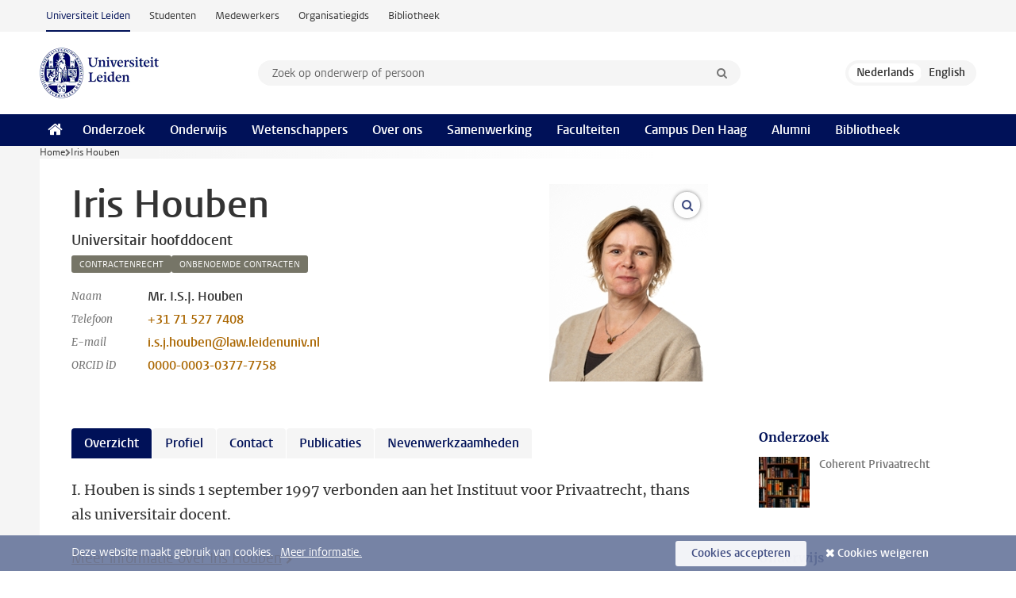

--- FILE ---
content_type: text/html;charset=UTF-8
request_url: https://www.universiteitleiden.nl/medewerkers/iris-houben/publicaties
body_size: 10861
content:
<!DOCTYPE html>
<html lang="nl" data-version="1.217.00" >
<head>


















<!-- standard page html head -->

    <title>Iris Houben - Universiteit Leiden</title>
        <meta name="google-site-verification" content="o8KYuFAiSZi6QWW1wxqKFvT1WQwN-BxruU42si9YjXw"/>
        <meta name="google-site-verification" content="hRUxrqIARMinLW2dRXrPpmtLtymnOTsg0Pl3WjHWQ4w"/>

        <link rel="canonical" href="https://www.universiteitleiden.nl/medewerkers/iris-houben"/>
<!-- icons -->
    <link rel="shortcut icon" href="/design-1.1/assets/icons/favicon.ico"/>
    <link rel="icon" type="image/png" sizes="32x32" href="/design-1.1/assets/icons/icon-32px.png"/>
    <link rel="icon" type="image/png" sizes="96x96" href="/design-1.1/assets/icons/icon-96px.png"/>
    <link rel="icon" type="image/png" sizes="195x195" href="/design-1.1/assets/icons/icon-195px.png"/>

    <link rel="apple-touch-icon" href="/design-1.1/assets/icons/icon-120px.png"/> <!-- iPhone retina -->
    <link rel="apple-touch-icon" sizes="180x180"
          href="/design-1.1/assets/icons/icon-180px.png"/> <!-- iPhone 6 plus -->
    <link rel="apple-touch-icon" sizes="152x152"
          href="/design-1.1/assets/icons/icon-152px.png"/> <!-- iPad retina -->
    <link rel="apple-touch-icon" sizes="167x167"
          href="/design-1.1/assets/icons/icon-167px.png"/> <!-- iPad pro -->

    <meta charset="utf-8"/>
    <meta name="viewport" content="width=device-width, initial-scale=1"/>
    <meta http-equiv="X-UA-Compatible" content="IE=edge"/>

            <meta name="keywords" content="contractenrecht,onbenoemde contracten"/>
            <meta name="description" content="I. Houben is sinds 1 september 1997 verbonden aan het Instituut voor Privaatrecht, thans als universitair docent."/>
<meta name="application-name" content="search"
data-content-type="staffmember"
data-content-category="staffmember"
data-protected="false"
data-language="nl"
data-last-modified-date="2025-12-16"
data-publication-date="2025-12-16"
data-organization="law,institute-for-private-law,civiel-recht"
data-faculties="law"
data-uuid="a957bb89-7b34-4aae-97ad-8dd3d14a2b06"
data-website="external-site,student-site,staffmember-site,library-site,org-site"
data-keywords="contractenrecht,onbenoemde contracten"
data-lastname="Houben"
data-firstname="Iris"
/>    <!-- Bluesky -->
    <meta name="bluesky:card" content="summary_large_image">
    <meta name="bluesky:site" content="unileiden.bsky.social">
        <meta name="bluesky:title" content="Iris Houben">
        <meta name="bluesky:description" content="I. Houben is sinds 1 september 1997 verbonden aan het Instituut voor Privaatrecht, thans als universitair docent.">


        <meta name="bluesky:image" content="https://www.universiteitleiden.nl/binaries/content/gallery/ul2/portraits/law/privaatrecht/iris-houben-2024.jpg">
    <!-- Twitter/X -->
    <meta name="twitter:card" content="summary_large_image">
    <meta name="twitter:site" content="@UniLeiden">
        <meta name="twitter:title" content="Iris Houben">
        <meta name="twitter:description" content="I. Houben is sinds 1 september 1997 verbonden aan het Instituut voor Privaatrecht, thans als universitair docent.">


        <meta name="twitter:image" content="https://www.universiteitleiden.nl/binaries/content/gallery/ul2/portraits/law/privaatrecht/iris-houben-2024.jpg">
    <!-- Open Graph -->
        <meta property="og:title" content="Iris Houben"/>
    <meta property="og:type" content="website"/>
        <meta property="og:description" content="I. Houben is sinds 1 september 1997 verbonden aan het Instituut voor Privaatrecht, thans als universitair docent."/>
        <meta property="og:site_name" content="Universiteit Leiden"/>
        <meta property="og:locale" content="nl_NL"/>

        <meta property="og:image" content="https://www.universiteitleiden.nl/binaries/content/gallery/ul2/portraits/law/privaatrecht/iris-houben-2024.jpg/iris-houben-2024.jpg/d600x315"/>

        <meta property="og:url" content="https://www.universiteitleiden.nl/medewerkers/iris-houben"/>

<!-- Favicon and CSS -->

<link rel='shortcut icon' href="/design-1.1/assets/icons/favicon.ico"/>

    <link rel="stylesheet" href="/design-1.1/css/ul2external/screen.css?v=1.217.00"/>






<script>
var cookiesAccepted = 'false';
var internalTraffic = 'false';
</script>

<script>
window.dataLayer = window.dataLayer || [];
dataLayer.push({
event: 'Custom dimensions',
customDimensionData: {
faculty: 'Law',
facultyInstitute: 'Institute of Private Law | Civil Law',
language: 'nl',
pageType: 'staffmember',
publicationDate: '2025-12-16',
cookiesAccepted: window.cookiesAccepted,
},
user: {
internalTraffic: window.internalTraffic,
}
});
</script>
<!-- Google Tag Manager -->
<script>(function (w, d, s, l, i) {
w[l] = w[l] || [];
w[l].push({
'gtm.start':
new Date().getTime(), event: 'gtm.js'
});
var f = d.getElementsByTagName(s)[0],
j = d.createElement(s), dl = l != 'dataLayer' ? '&l=' + l : '';
j.async = true;
j.src =
'https://www.googletagmanager.com/gtm.js?id=' + i + dl;
f.parentNode.insertBefore(j, f);
})(window, document, 'script', 'dataLayer', 'GTM-P7SF446');
</script>
<!-- End Google Tag Manager -->



<!-- this line enables the loading of asynchronous components (together with the headContributions at the bottom) -->
<!-- Header Scripts -->
</head>
<body class=" left--detail">
<!-- To enable JS-based styles: -->
<script> document.body.className += ' js'; </script>
<div class="skiplinks">
<a href="#content" class="skiplink">Ga naar hoofdinhoud</a>
</div><div class="header-container"><div class="top-nav-section">
<nav class="top-nav wrapper js_mobile-fit-menu-items" data-show-text="toon alle" data-hide-text="verberg" data-items-text="menu onderdelen">
<ul id="sites-menu">
<li>
<a class="active track-event"
href="/"
data-event-category="external-site"
data-event-label="Topmenu external-site"
>Universiteit Leiden</a>
</li>
<li>
<a class=" track-event"
href="https://www.student.universiteitleiden.nl/"
data-event-category="student-site"
data-event-label="Topmenu external-site"
>Studenten</a>
</li>
<li>
<a class=" track-event"
href="https://www.medewerkers.universiteitleiden.nl/"
data-event-category="staffmember-site"
data-event-label="Topmenu external-site"
>Medewerkers</a>
</li>
<li>
<a class=" track-event"
href="https://www.organisatiegids.universiteitleiden.nl/"
data-event-category="org-site"
data-event-label="Topmenu external-site"
>Organisatiegids</a>
</li>
<li>
<a class=" track-event"
href="https://www.bibliotheek.universiteitleiden.nl/"
data-event-category="library-site"
data-event-label="Topmenu external-site"
>Bibliotheek</a>
</li>
</ul>
</nav>
</div>
<header id="header-main" class="wrapper clearfix">
<h1 class="logo">
<a href="/">
<img width="151" height="64" src="/design-1.1/assets/images/zegel.png" alt="Universiteit Leiden"/>
</a>
</h1><!-- Standard page searchbox -->
<form id="search" method="get" action="searchresults-main">
<input type="hidden" name="website" value="external-site"/>
<fieldset>
<legend>Zoek op onderwerp of persoon en selecteer categorie</legend>
<label for="search-field">Zoekterm</label>
<input id="search-field" type="search" name="q" data-suggest="https://www.universiteitleiden.nl/async/searchsuggestions"
data-wait="100" data-threshold="3"
value="" placeholder="Zoek op onderwerp of persoon"/>
<ul class="options">
<li>
<a href="/zoeken" data-hidden='' data-hint="Zoek op onderwerp of persoon">
Alle categorieën </a>
</li>
<li>
<a href="/zoeken" data-hidden='{"content-category":"staffmember"}' data-hint="Zoek op&nbsp;personen">
Personen
</a>
</li>
<li>
<a href="/zoeken" data-hidden='{"content-category":"education"}' data-hint="Zoek op&nbsp;onderwijs">
Onderwijs
</a>
</li>
<li>
<a href="/zoeken" data-hidden='{"content-category":"research"}' data-hint="Zoek op&nbsp;onderzoek">
Onderzoek
</a>
</li>
<li>
<a href="/zoeken" data-hidden='{"content-category":"news"}' data-hint="Zoek op&nbsp;nieuws">
Nieuws
</a>
</li>
<li>
<a href="/zoeken" data-hidden='{"content-category":"event"}' data-hint="Zoek op&nbsp;agenda">
Agenda
</a>
</li>
<li>
<a href="/zoeken" data-hidden='{"content-category":"dossier"}' data-hint="Zoek op&nbsp;dossiers">
Dossiers
</a>
</li>
<li>
<a href="/zoeken" data-hidden='{"content-category":"location"}' data-hint="Zoek op&nbsp;locaties">
Locaties
</a>
</li>
<li>
<a href="/zoeken" data-hidden='{"content-category":"course"}' data-hint="Zoek op&nbsp;cursussen">
Cursussen
</a>
</li>
<li>
<a href="/zoeken" data-hidden='{"content-category":"vacancy"}' data-hint="Zoek op&nbsp;vacatures">
Vacatures
</a>
</li>
<li>
<a href="/zoeken" data-hidden='{"content-category":"general"}' data-hint="Zoek op&nbsp;overig">
Overig
</a>
</li>
<li>
<a href="/zoeken" data-hidden='{"keywords":"true"}' data-hint="Zoek op&nbsp;trefwoorden">
Trefwoorden
</a>
</li>
</ul>
<button class="submit" type="submit">
<span>Zoeken</span>
</button>
</fieldset>
</form><div class="language-btn-group">
<span class="btn active">
<abbr title="Nederlands">nl</abbr>
</span>
<a href="https://www.universiteitleiden.nl/en/staffmembers/iris-houben" class="btn">
<abbr title="English">en</abbr>
</a>
</div>
</header><nav id="main-menu" class="main-nav js_nav--disclosure" data-nav-label="Menu" data-hamburger-destination="header-main">
<ul class="wrapper">
<li><a class="home" href="/"><span>Home</span></a></li>
<li>
<a href="/onderzoek" >Onderzoek</a>
</li>
<li>
<a href="/onderwijs" >Onderwijs</a>
</li>
<li>
<a href="/wetenschappers" >Wetenschappers</a>
</li>
<li>
<a href="/over-ons" >Over ons</a>
</li>
<li>
<a href="/samenwerking" >Samenwerking</a>
</li>
<li>
<a href="/over-ons/bestuur/faculteiten" >Faculteiten</a>
</li>
<li>
<a href="/den-haag" >Campus Den Haag</a>
</li>
<li>
<a href="/alumni" >Alumni</a>
</li>
<li>
<a href="https://www.bibliotheek.universiteitleiden.nl" >Bibliotheek</a>
</li>
</ul>
</nav>
</div>
<div class="main-container">
<div class="main wrapper clearfix">

<!-- main Student and Staff pages -->

<nav class="breadcrumb" aria-label="Breadcrumb" id="js_breadcrumbs" data-show-text="toon alle" data-hide-text="verberg" data-items-text="broodkruimels">
<ol id="breadcrumb-list">
<li>
<a href="/">Home</a>
</li>
<li>Iris Houben</li>
</ol>
</nav>


















<article id="content" class="left--detail__layout profile">
    <div class="article-header">
        <section class="basics">
            <!-- facts -->
            <h1>Iris Houben</h1>
            <p class="context search-off">
                    Universitair hoofddocent
            </p>



<ul class="tags">
        <li>
            <a href="/zoeken?keywords=true&website=external-site&q=contractenrecht">contractenrecht</a>
        </li>
        <li>
            <a href="/zoeken?keywords=true&website=external-site&q=onbenoemde+contracten">onbenoemde contracten</a>
        </li>
</ul>

            <dl class="facts search-off">
                <dt>Naam</dt>
                <dd>Mr. I.S.J.  Houben </dd>

                        <dt>Telefoon</dt>
                        <dd>
                            <a href="tel:+31715277408">+31 71 527 7408</a>
                        </dd>

                        <dt>E-mail</dt>
                        <dd><a href="mailto:i.s.j.houben@law.leidenuniv.nl">i.s.j.houben@law.leidenuniv.nl</a></dd>

                     <dt>ORCID iD</dt>
                     <dd>
                        <a href="https://orcid.org/0000-0003-0377-7758" target="_blank">0000-0003-0377-7758</a>
                     </dd>
            </dl>
        </section>





                    <figure class="photo search-off zoom">
                        <img src="/binaries/content/gallery/ul2/portraits/law/privaatrecht/iris-houben-2024.jpg/iris-houben-2024.jpg/d200x250" data-zoom-src="/binaries/content/gallery/ul2/portraits/law/privaatrecht/iris-houben-2024.jpg" alt="" width="200" height="250" />
                    </figure>
    </div>
    <!-- Overview tab -->
    <div class="article-main-content">
            <section class="tab search-off" data-tab-label="Overzicht">
                    <p>I. Houben is sinds 1 september 1997 verbonden aan het Instituut voor Privaatrecht, thans als universitair docent.</p>
                    <p>
                        <a class="read-more" href="#tab-2">Meer informatie over&nbsp;Iris Houben</a>
                    </p>
            </section>

        <!-- Biography tab -->
            <section class="tab search-off" data-tab-label="Profiel">
<p>Iris Houben (Maastricht 1973) studeerde rechten in Leiden van 1991 tot 1997 en studeerde af in de civielrechtelijke en de bedrijfsrechtelijke richting. Vervolgens werd zij universitair docent en later universitair hoofddocent bij de afdeling burgerlijk recht in Leiden.</p>

<p>Zij verzorgt (PAO)-onderwijs op alle hoofdterreinen van het civiele vermogensrecht: contractenrecht, aansprakelijkheidsrecht en goederenrecht. Zij doceert over ‘franchise contracts’ binnen de Advanced Master International Civil and Commercial Law (ICCL).</p>

<p>In 2005 promoveerde zij op het onderwerp ‘Contractdwang’. Sindsdien heeft zij haar onderzoek op het terrein van het contractenrecht voortgezet, met als centrale thema het borgen van publieke belangen in het contractenrecht en de invloed van publiekrechtelijke regelgeving (vaak van Europese origine) op het contractenrecht.</p>

<p>In 2015 verscheen de Asser/Houben 7-X, een nieuwe toevoeging aan de Asser-serie over onbenoemde overeenkomsten. In de derde druk van dit boek (2025) behandelt Houben, na een algemeen deel, een zevental onbenoemde overeenkomsten, te weten: de leaseovereenkomst, de factoringovereenkomst, de distributieovereenkomst, de onderwijsovereenkomst, de energieleveringsovereenkomst, de aansluit- en transportovereenkomst met de netbeheerder en de overeenkomst tot het leveren van telecommunicatiediensten.</p>            </section>

        <!-- Contact tab -->
        <section class="tab search-off" data-tab-label="Contact">
    <div class="role">
        <div class="col">
            <h2>Universitair hoofddocent</h2>
            <ul>
                    <li>Faculteit Rechtsgeleerdheid</li>
                    <li>Instituut voor Privaatrecht</li>
                    <li>Civiel recht</li>
            </ul>
        </div>
        <div class="col">

                    <h3>Werkadres</h3>
                    <address>
                            <a href="/locaties/kamerlingh-onnes-gebouw">Kamerlingh Onnes Gebouw</a><br/>
                        Steenschuur&nbsp;25<br/>
                        2311 ES&nbsp;Leiden<br/>

                    </address>

                <h3>Contact</h3>
                <ul>
                        <li>
                            <a href="tel:+31715277408">+31 71 527 7408</a>
                        </li>
                        <li>
                            <a href="mailto:i.s.j.houben@law.leidenuniv.nl">i.s.j.houben@law.leidenuniv.nl</a>
                        </li>
                </ul>
        </div>
    </div>
        </section>

        <!-- Publications tab -->
                <section class="tab active search-off" data-tab-label="Publicaties">



<noscript>
    JavaScript is required to view this content.
</noscript>



<ul class="publications search-off"
    data-pubtype="publication"
    data-categories="Wetenschappelijk|Professioneel"
    data-display-by-label="Sorteer op"
    data-year-label="Jaar"
    data-category-label="Categorie"
    data-top-label="Terug naar boven">

        <li data-year="2024" data-category="Wetenschappelijk">
                <a href='http://hdl.handle.net/1887/4196749'>Houben I.S.J. &amp; Voskamp S. (2024),  Opzegbedingen na het Kinderopvang-arrest, <i>Tijdschrift Overeenkomst in de Rechtspraktijk</i> 2024(6): 4-11 (ORP 2024/159).</a>
                <span class="meta">'Non-refereed' artikel in tijdschrift</span>
        </li>
        <li data-year="2023" data-category="Wetenschappelijk">
                <a href='http://hdl.handle.net/1887/3728375'>Houben I.S.J. &amp; Busch D. (2023),  Contractdwang en contractvrijheid: preadviezen Vereniging voor Burgerlijk Recht 2023. Preadviezen / Vereniging voor Burgerlijk Recht. Zutphen: Uitgeverij Paris.</a>
                <span class="meta">Boek</span>
        </li>
        <li data-year="2023" data-category="Professioneel">
                Houben I.S.J. (2023),  De franchiseovereenkomst. In: Houben I.S.J. &amp; Schaick A.C. van (red.), Bijzondere overeenkomsten: bewaarneming, borgtocht, vaststellingsovereenkomst, franchise, bruikleen, altijddurende rente en spel en weddenschap. Asser-serie nr. 7-VIII. Deventer: Wolters Kluwer. 205-286.
                <span class="meta">Boekdeel</span>
        </li>
        <li data-year="2022" data-category="Wetenschappelijk">
                Baas L., Weide J.A. van der &amp; Houben I.S.J. (2022),  Toestemming ex artikel 1:88 lid 1 sub c BW voor internationale borgtochten. In: Castermans A.G., IJsebrands M., Krans H.B. &amp; Rijen M. van (red.), Parels aan de kroon. Het bouw- en aanbestedingsrecht en het familievermogensrecht op de bogen van het 30-jarige BW. Deventer: Wolters Kluwer. 11-19.
                <span class="meta">Boekdeel</span>
        </li>
        <li data-year="2022" data-category="Wetenschappelijk">
                <a href='http://hdl.handle.net/1887/3513668'>Baas L., Houben I.S.J. &amp; Weide J.A. van der (2022),  Borgtochten in een internationale context: het toestemmingsvereiste van art. 1:88 lid 1 sub c BW, <i>Maandblad voor Vermogensrecht</i> 2022(6): 199-211.</a>
                <span class="meta">'Non-refereed' artikel in tijdschrift</span>
        </li>
        <li data-year="2022" data-category="Wetenschappelijk">
                <a href='http://hdl.handle.net/1887/3512877'>Houben I.S.J. &amp; Visser D.J.G. (2022),  De be&euml;indiging van muziekexploitatieovereenkomsten, <i>Auteursrecht</i> 2022(3): 135-149.</a>
                <span class="meta">'Non-refereed' artikel in tijdschrift</span>
        </li>
        <li data-year="2021" data-category="Professioneel">
                Houben I.S.J. &amp; Rampersad Y.A. (2021),  Commentaar op afd. 1 Boek 7 BW, Goederenkrediet betreffende roerende zaken, niet-registergoederen. Art. 7: 84 t/m 7:100 BW. In: Bartels S.E. &amp; Breedveld-de Voogd C.G. (red.) <i>Groene Serie Bijzondere overeenkomsten.</i> Groene Serie Deventer: Wolters Kluwer.
                <span class="meta">Boekdeel</span>
        </li>
        <li data-year="2020" data-category="Wetenschappelijk">
                <a href='http://hdl.handle.net/1887/3133365'>Houben I.S.J. (2020),  Contractvrijheid voor de bank? Opzegging van een betaalrekening, <i>Maandblad voor Vermogensrecht</i> 2020(7/8): 287-293.</a>
                <span class="meta">'Non-refereed' artikel in tijdschrift</span>
        </li>
        <li data-year="2020" data-category="Wetenschappelijk">
                <a href='http://hdl.handle.net/1887/139097'>Houben I.S.J. (2020),  Wijziging van duurovereenkomsten: pacta sunt servanda of favor contractus?. In: Breedveld-de Voogd C.G., Castermans A.G., Krans H.B. &amp; Wissink A. (red.), Sluitertijd &ndash; Reflecties op het werk van Jaap Hijma. Deventer: Wolters Kluwer. 243-254.</a>
                <span class="meta">Boekdeel</span>
        </li>
        <li data-year="2019" data-category="Wetenschappelijk">
                <a href='http://hdl.handle.net/1887/80575'>Houben I.S.J. &amp; Nijland J. (2019),  Het vereiste van de zwaarwegende grond bij opzegging van duurovereenkomsten: niet dood en begraven, <i>Maandblad voor Vermogensrecht</i> 2019(9): 327-332.</a>
                <span class="meta">'Non-refereed' artikel in tijdschrift</span>
        </li>
        <li data-year="2019" data-category="Wetenschappelijk">
                Houben I.S.J. (2019),  Bijzondere overeenkomsten. Deel X: Onbenoemde overeenkomsten [Tweede druk]. Asser-serie nr. 7. Deventer: Wolters Kluwer.
                <span class="meta">Boek</span>
        </li>
        <li data-year="2018" data-category="Professioneel">
                Houben I.S.J. &amp; Rampersad Y.A. (2018),  GS Bijzondere overeenkomsten, commentaar op afd. 1 Boek 7 BW, Goederenkrediet betreffende roerende zaken, niet-registergoederen. Art. 7: 84 t/m 7:100 BW. In: Bartels S.E. &amp; Breedveld-de Voogd C.G. (red.), Groene Serie Bijzondere overeenkomsten. Groene Serie. Deventer: Wolters Kluwer.
                <span class="meta">Boekdeel</span>
        </li>
        <li data-year="2017" data-category="Wetenschappelijk">
                <a href='http://hdl.handle.net/1887/54853'>Houben I.S.J. (2017),  Autonomie in het contractenrecht: de bescherming van de ondernemer, <i>Ars Aequi</i> 66(7/8): 600-609 (AA20170600).</a>
                <span class="meta">'Non-refereed' artikel in tijdschrift</span>
        </li>
        <li data-year="2016" data-category="Professioneel">
                <a href='http://hdl.handle.net/1887/3199244'>Nijland J. &amp; Houben I.S.J. (2016),  Duurovereenkomst door samenhang met stichtingsstatuten niet-opzegbaar, <i>Juridische Berichten voor het Notariaat</i> 2016(11): 11-13 (JBN 2016/51).</a>
                <span class="meta">'Non-refereed' artikel in tijdschrift</span>
        </li>
        <li data-year="2016" data-category="Wetenschappelijk">
                <a href='http://doi.org/10.4324/9781315618081'>Houben I.S.J. &amp; Oever H.A. ten (2016),  EU Public Service Obligations and their Potential for Human Rights Protection. In: Hesselman M., Hallo de Wolf A. &amp; Toebes B. (red.), Socio-Economic Human Rights in Essential Public Services Provision. Human Rights and International Law. London/New York: Routledge. 123-138.</a>
                <span class="meta">Boekdeel</span>
        </li>
        <li data-year="2016" data-category="Wetenschappelijk">
                <a href='http://hdl.handle.net/1887/46807'>Houben I.S.J. (2016),  Kwalificatie van effectenleaseovereenkomsten. In: Boom W.H. van, Breedveld-De Voogd C., Castermans A.G., Deugd-Dijkman M. de &amp; Hijma J. (red.), Een kwart eeuw. Privaatrechtelijke opstellen, aangeboden aan prof. mr. H.J. Snijders. Deventer: Wolters Kluwer. 211-221.</a>
                <span class="meta">Boekdeel</span>
        </li>
        <li data-year="2016" data-category="Professioneel">
                <a href='http://hdl.handle.net/1887/3198005'>Houben I.S.J. &amp; Nijland J. (2016),  De niet-opzegbare duurovereenkomst: Duurovereenkomst door samenhang met stichtingsstatuten Stichting Gooisch Natuurreservaat niet-opzegbaar, <i>Contracteren. Tijdschrift voor de contractspraktijk</i> 2016(3): 70-77.</a>
                <span class="meta">'Non-refereed' artikel in tijdschrift</span>
        </li>
        <li data-year="2015" data-category="Wetenschappelijk">
                Houben I.S.J. (2015),  Mr. C. Assers Handleiding tot de beoefening van het Nederlands Burgerlijk Recht. 7. Bijzondere overeenkomsten. Deel X. Onbenoemde overeenkomsten. Asser-serie nr. 7-X. Deventer: Kluwer.
                <span class="meta">Boek</span>
        </li>
        <li data-year="2014" data-category="Wetenschappelijk">
                <a href='http://hdl.handle.net/1887/29614'>Houben I.S.J., Sterk J. &amp; Devilee J.A.J. (2014),  Codificatie of zelfregulering in de franchisesector?, <i>Maandblad voor Vermogensrecht</i> 2014(9): 240-250.</a>
                <span class="meta">'Non-refereed' artikel in tijdschrift</span>
        </li>
        <li data-year="2014" data-category="???category..publicatie???">
                <a href='http://leidenlawblog.nl/articles/franchising-in-the-netherlands-is-dedicated-legislation-on-franchise-contra'>Houben I.S.J. (2 maart 2014),  Franchising in the Netherlands: Is dedicated legislation on franchise contracts necessary?. <i>Leiden Law Blog</i>. [blog].</a>
                <span class="meta">Web publicatie</span>
        </li>
        <li data-year="2014" data-category="Wetenschappelijk">
                <a href='http://opmaatvoorhetnotariaat.sdu.nl/nbonline/show.do?type=gen&amp;key=IMPRWPNR-20140370103'>Houben I.S.J. &amp; Rampersad Y.A. (2014),  Financial lease en de nieuwe regeling van de overeenkomst van goederenkrediet, <i>WPNR: Weekblad voor privaatrecht, notariaat en registratie</i> 2014(7010): 238-244.</a>
                <span class="meta">'Non-refereed' artikel in tijdschrift</span>
        </li>
        <li data-year="2013" data-category="???category..publicatie???">
                <a href='http://opmaatvoorhetnotariaat.sdu.nl/nbonline/d/gen/IMPRWPNR-20131269983'>Houben I.S.J. (red.) (2013), . WPNR: Weekblad voor privaatrecht, notariaat en registratie.</a>
                <span class="meta">Boekredactie</span>
        </li>
        <li data-year="2013" data-category="Wetenschappelijk">
                <a href='http://opmaatvoorhetnotariaat.sdu.nl/nbonline/d/gen/IMPRWPNR-20131269983'>Houben I.S.J. (2013),  Toepassing van het contractenrecht in gereguleerde sectoren, alias 'regulatory contract law', <i>WPNR: Weekblad voor privaatrecht, notariaat en registratie</i> 2013(6998): 1085-1091.</a>
                <span class="meta">'Non-refereed' artikel in tijdschrift</span>
        </li>
        <li data-year="2013" data-category="Wetenschappelijk">
                Houben I.S.J. (2013),  De invloed van voorbehouden bij aansprakelijkheid voor afgebroken onderhandelingen, <i>Tijdschrift voor Privaatrecht</i> 2013(2): 1209-1219.
                <span class="meta">'Non-refereed' artikel in tijdschrift</span>
        </li>
        <li data-year="2011" data-category="???category..publicatie???">
                Houben I.S.J. (2011),  Bestuursrechtelijke handhaving van materieel burgerlijk recht. [overig].
                <span class="meta">Overig</span>
        </li>
        <li data-year="2011" data-category="Wetenschappelijk">
                Houben I.S.J. (2011),  Opzegging van overeenkomsten in de telecom- en energiesector. Een illustratie van regulatory contract law, <i>WPNR: Weekblad voor privaatrecht, notariaat en registratie</i> (6904): 885-892.
                <span class="meta">'Non-refereed' artikel in tijdschrift</span>
        </li>
        <li data-year="2011" data-category="Wetenschappelijk">
                <a href='http://hdl.handle.net/1887/17654'>Cartwright J., Castermans A.G., Hollander P.W. den, Houben I.S.J., Klein Hofmeijer A.H., Memelink P. &amp; Tavernier P.C.J. de (2011),  Grensoverschrijdend contracteren? Dat lossen we samen wel op, <i>NJB-kronieken</i> (19): 1246-1250.</a>
                <span class="meta">'Non-refereed' artikel in tijdschrift</span>
        </li>
        <li data-year="2009" data-category="Professioneel">
                Castermans A.G., Houben I.S.J., Jansen K.J.O., Memelink P. &amp; Nieuwenhuis J.H. (2009),  Het zwijgen van de Hoge Raad. Meijers-reeks nr. 167. Deventer: Kluwer.
                <span class="meta">Boek</span>
        </li>
        <li data-year="2009" data-category="Wetenschappelijk">
                Houben I.S.J. (2009),  Recht op een bankrekening?, <i>Vermogensrechtelijke Analyses</i> (1): 3-22.
                <span class="meta">'Non-refereed' artikel in tijdschrift</span>
        </li>
        <li data-year="2009" data-category="Wetenschappelijk">
                Houben I.S.J. (2009),  De civielrechtelijke kwalificatie van een financial leaseovereenkomst met koopoptie, <i>Maandblad voor Vermogensrecht</i> 5: 109-117.
                <span class="meta">'Non-refereed' artikel in tijdschrift</span>
        </li>
        <li data-year="2009" data-category="Wetenschappelijk">
                <a href='http://hdl.handle.net/1887/14295'>Houben I.S.J. (2009),  Het dubbele gelaat van de contractvrijheid. In: Castermans A.G., Hijma Jac., Jansen K.J.O., Memelink P., Snijders H.J. &amp; Stolker C.J.J.M. (red.), Ex libris Hans Nieuwenhuis. Deventer: Kluwer. 323-336.</a>
                <span class="meta">Boekdeel</span>
        </li>
        <li data-year="2008" data-category="???category..publicatie???">
                <a href='http://hdl.handle.net/1887/36704'>Castermans A.G., Houben I.S.J., Jansen K.J.O., Memelink P., Nieuwenhuis J.H. &amp; Reurich L. (red.) (2008),  De maatman in het burgerlijk recht. BW Krant Jaarboek nr. 24. Deventer: Kluwer.</a>
                <span class="meta">Boekredactie</span>
        </li>
        <li data-year="2008" data-category="Professioneel">
                Houben I.S.J. (2008),  De medewerkersovereenkomst:de overeenkomst tussen ziektekostenverzekeraar en (para)-medisch beroepsbeoefenaar. Over de verzekeraar en de apothekers, <i>Maandblad voor Vermogensrecht</i> 3: 59-63.
                <span class="meta">'Non-refereed' artikel in tijdschrift</span>
        </li>
        <li data-year="2008" data-category="Professioneel">
                Houben I.S.J. (2008),  Totstandkoming: precontractuele fase, <i>Tijdschrift voor Privaatrecht</i> 45(2): 724-731.
                <span class="meta">'Non-refereed' artikel in tijdschrift</span>
        </li>
        <li data-year="2008" data-category="Wetenschappelijk">
                Houben I.S.J. (2008),  Public Service Obligations: Moral Counterbalance of Technical Liberalization Legislation?, <i>European Review of Private Law</i> 1: 7-27.
                <span class="meta">'Non-refereed' artikel in tijdschrift</span>
        </li>
        <li data-year="2007" data-category="Wetenschappelijk">
                <a href='http://hdl.handle.net/1887/36801'>Houben I.S.J., Jansen K.J.O., Memelink P., Nieuwenhuis J.H. &amp; Reurich L. (2007),  Samenloop. In: , BWKJ. BW Krant Jaarboek nr. 23. Deventer: Kluwer.</a>
                <span class="meta">Boekdeel</span>
        </li>
        <li data-year="2007" data-category="Wetenschappelijk">
                <a href='http://hdl.handle.net/1887/36782'>Houben I.S.J., Jansen K.J.O., Memelink P., Nieuwenhuis J.H. &amp; Reurich L. (2007),  Europees contractenrecht. Techniek en moraal. In: , BWKJ. BW Krant Jaarboek nr. 22. Deventer: Kluwer.</a>
                <span class="meta">Boekdeel</span>
        </li>
        <li data-year="2007" data-category="Wetenschappelijk">
                Houben I.S.J. (2007),  Exclusiviteit. In: Houben I.S.J., Jansen K.J.O., Memelink P., Nieuwenhuis J.H. &amp; Reurich L. (red.), Samenloop. Deventer: Kluwer. 25-42.
                <span class="meta">Boekdeel</span>
        </li>
        <li data-year="2007" data-category="Wetenschappelijk">
                Houben I.S.J. (2007),  Universele dienstverplichtingen: moreel tegenwicht van technische liberaliseringswetgeving?. In: Houben I.S.J., Jansen K.J.O., Memelink P., Nieuwenhuis J.H. &amp; Reurich L. (red.), Europees contractenrecht. Techniek en moraal. Deventer: Kluwer. 1-22.
                <span class="meta">Boekdeel</span>
        </li>
        <li data-year="2007" data-category="Professioneel">
                Houben I.S.J., annotatie bij: HR 24 november 2006. <i>MvV</i>: 35-37.
                <span class="meta">Annotatie</span>
        </li>
        <li data-year="2007" data-category="Wetenschappelijk">
                Houben I.S.J. (2007),  Samenloop, <i>Maandblad voor Vermogensrecht</i> : 202-208.
                <span class="meta">'Non-refereed' artikel in tijdschrift</span>
        </li>
        <li data-year="2006" data-category="Wetenschappelijk">
                Houben I.S.J. (2006),  Verplichte OV-kaart voor zwartrijders: sterk staaltje contractdwang?, <i>Contracteren</i> : 54-57.
                <span class="meta">'Non-refereed' artikel in tijdschrift</span>
        </li>
        <li data-year="2006" data-category="Professioneel">
                Houben I.S.J., annotatie bij: HR 23 december 2005. <i>MvV</i>: 86-89.
                <span class="meta">Annotatie</span>
        </li>
        <li data-year="2006" data-category="Wetenschappelijk">
                Houben I.S.J. (2006),  Het onderhands dwangakkoord, <i>Tijdschrift voor Insolventierecht</i> : 96-102.
                <span class="meta">'Refereed' artikel in tijdschrift</span>
        </li>
        <li data-year="2005" data-category="Wetenschappelijk">
                <a href='http://hdl.handle.net/1887/15353'>Houben I.S.J. (2005),  Contractdwang. Deventer: Kluwer.</a>
                <span class="meta">Boek</span>
        </li>
        <li data-year="2005" data-category="Wetenschappelijk">
                <a href='http://hdl.handle.net/1887/36844'>Hoogervorst E.M., Houben I.S.J., Memelink P., Nieuwenhuis J.H., Reurich L. &amp; Verburg G.J.M. (2005),  Rechtseenheid en vermogensrecht. In: , BWKJ. BW Krant Jaarboek nr. 21. Deventer: Kluwer.</a>
                <span class="meta">Boekdeel</span>
        </li>
        <li data-year="2005" data-category="???category..publicatie???">
                Houben I.S.J. (19 mei 2005), <i> Contractdwang</i> (Dissertatie, Leiden University). Deventer: Kluwer. Promotor(en): Hijma Jac.
                <span class="meta">Dissertatie</span>
        </li>
        <li data-year="2004" data-category="Wetenschappelijk">
                <a href='http://hdl.handle.net/1887/36824'>Hoogervorst E.M., Houben I.S.J., Memelink P., Reurich L. &amp; Verburg G.J.M. (2004),  Termijnen. In: , BWKJ. BW Krant Jaarboek nr. 20. Deventer: Kluwer.</a>
                <span class="meta">Boekdeel</span>
        </li>
        <li data-year="2004" data-category="Professioneel">
                Houben I.S.J. (2004),  Sectorspecifieke wetgeving en algemene voorwaarden, <i>Nieuwsbrief BW</i> : 106-109.
                <span class="meta">'Non-refereed' artikel in tijdschrift</span>
        </li>
        <li data-year="2003" data-category="Wetenschappelijk">
                <a href='http://hdl.handle.net/1887/36799'>Hoogervorst E.M., Houben I.S.J., Memelink P., Reurich L. &amp; Verburg G.J.M. (2003),  Doel en effect van civielrechtelijke sancties. In: , BWKJ. BW Krant Jaarboek nr. 19. Deventer: Kluwer.</a>
                <span class="meta">Boekdeel</span>
        </li>
        <li data-year="2003" data-category="Professioneel">
                Houben I.S.J. (2003),  Overzicht van rechtspraak. Rechtshandeling en overeenkomst. Totstandkoming: precontractuele fase, <i>TPR</i> : 207-219.
                <span class="meta">'Non-refereed' artikel in tijdschrift</span>
        </li>
        <li data-year="2002" data-category="Wetenschappelijk">
                <a href='http://hdl.handle.net/1887/36888'>Brand I., Hoogervorst E.M., Houben I.S.J., Memelink P., Reurich L. &amp; Verburgh G.J.M. (2002),  Gemeenschap. In: , BWKJ. BW Krant Jaarboek nr. 18. Deventer: Kluwer.</a>
                <span class="meta">Boekdeel</span>
        </li>
        <li data-year="2001" data-category="Wetenschappelijk">
                <a href='http://hdl.handle.net/1887/36620'>Brand I., Hoogervorst E.M., Houben I.S.J., Reurich L. &amp; Wissink M.H. (2001),  Recht(er) en belang. In: , BWKJ. BW Krant Jaarboek nr. 17. Deventer: Kluwer.</a>
                <span class="meta">Boekdeel</span>
        </li>
        <li data-year="2000" data-category="Wetenschappelijk">
                <a href='http://hdl.handle.net/1887/36948'>Wissink M.H., Franke M.E., Hoogervorst E.M., Houben I.S.J., Reurich L. &amp; Brand I. (2000),  Tijd en onzekerheid. In: , BWKJ. BW Krant Jaarboek nr. 16. Deventer: Gouda Quint.</a>
                <span class="meta">Boekdeel</span>
        </li>
        <li data-year="2000" data-category="Wetenschappelijk">
                Houben I.S.J. (2000),  Contractdwang en verzekering. Hartlief T. &amp; Mendel M.M.  (red.), <i>Verzekering en maatschappij</i><i>. Meijersreeks</i>. Deventer: Kluwer. 287-298.
                <span class="meta">'Non-refereed' congrespublicatie</span>
        </li>
        <li data-year="2000" data-category="Professioneel">
                Houben I.S.J., annotatie bij: Hoge Raad 17 december 1999. <i>Bb</i> 4: 35-37.
                <span class="meta">Annotatie</span>
        </li>
        <li data-year="2000" data-category="Professioneel">
                Houben I.S.J., annotatie bij: Hoge Raad 10 december 1999. <i>Bb</i>: 13-15.
                <span class="meta">Annotatie</span>
        </li>
        <li data-year="2000" data-category="Professioneel">
                Houben I.S.J., annotatie bij: Hoge Raad 3 december 1999. <i>Bb</i> 1: 1-3.
                <span class="meta">Annotatie</span>
        </li>
        <li data-year="1999" data-category="Wetenschappelijk">
                <a href='http://hdl.handle.net/1887/36830'>Boom W.H. van, Franke M.E., Houben I.S.J., Reurich L. &amp; Wissink M.H. (1999),  Civiele constructies. In: , BWKJ. BW Krant Jaarboek nr. 15. Deventer: Gouda Quint.</a>
                <span class="meta">Boekdeel</span>
        </li>
        <li data-year="1999" data-category="Wetenschappelijk">
                Houben I.S.J. (1999),  Contractdwang. Hartlief T. &amp; Stolker C.J.J.M.  (red.), <i>Contractvrijheid</i><i>. </i>. Deventer: Kluwer. 347-360.
                <span class="meta">'Non-refereed' congrespublicatie</span>
        </li>
        <li data-year="1999" data-category="Professioneel">
                Houben I.S.J., annotatie bij: Hoge Raad 9 april 1999. <i>NbBW</i>: 70-73.
                <span class="meta">Annotatie</span>
        </li>
        <li data-year="1999" data-category="Professioneel">
                Houben I.S.J., annotatie bij: Hoge Raad 9 april 1999. <i>Bb</i> 11: 111-114.
                <span class="meta">Annotatie</span>
        </li>
        <li data-year="1999" data-category="Professioneel">
                Houben I.S.J., annotatie bij: Hoge Raad 26 maart 1999. <i>Bb</i> 9: 95-98.
                <span class="meta">Annotatie</span>
        </li>
</ul>
                </section>

        <!-- Activities tab -->

        <!-- Additional functions tab -->
        <section class="tab search-off" data-tab-label="Nevenwerkzaamheden">
            <div class="box-row full">
                <div class="box">
                    <div class="box-content">
                            <ul>
                                    <li>
                                        <span class="meta">Gerechtshof Arnhem-Leeuwarden</span>
                                        <strong>Raadsheer-plaatsvervanger</strong>
                                    </li>
                                    <li>
                                        <span class="meta">Wolters Kluwer</span>
                                        <strong>auteur</strong>
                                    </li>
                            </ul>
                    </div>
                </div>
            </div>
        </section>

        <!-- Share links -->
        <section class="share search-off">

<!-- Social Media icons 1.1 -->

<a class="facebook" href="http://www.facebook.com/sharer/sharer.php?u=https%3A%2F%2Fwww.universiteitleiden.nl%2Fmedewerkers%2Firis-houben%2Fpublicaties"><span class="visually-hidden">Delen op Facebook</span></a>
<a class="bluesky" href="https://bsky.app/intent/compose?text=Iris+Houben+https%3A%2F%2Fwww.universiteitleiden.nl%2Fmedewerkers%2Firis-houben%2Fpublicaties"><span class="visually-hidden">Delen via Bluesky</span></a>
<a class="linkedin" href="http://www.linkedin.com/shareArticle?mini=true&title=Iris+Houben&url=https%3A%2F%2Fwww.universiteitleiden.nl%2Fmedewerkers%2Firis-houben%2Fpublicaties"><span class="visually-hidden">Delen op LinkedIn</span></a>
<a class="whatsapp" href="whatsapp://send?text=Iris+Houben+https%3A%2F%2Fwww.universiteitleiden.nl%2Fmedewerkers%2Firis-houben%2Fpublicaties"><span class="visually-hidden">Delen via WhatsApp</span></a>
<a class="mastodon" href="https://mastodon.social/share?text=Iris+Houben&url=https%3A%2F%2Fwww.universiteitleiden.nl%2Fmedewerkers%2Firis-houben%2Fpublicaties"><span class="visually-hidden">Delen via Mastodon</span></a>
        </section>
    </div>













<aside>
        <div class="box paginated" data-per-page="10" data-prev="" data-next="">
            <div class="box-header">
                <h2>Onderzoek</h2>
            </div>
            <div class="box-content">
                <ul>
                        <li>
                            <a href="/onderzoek/onderzoeksprojecten/rechtsgeleerdheid/coherent-privaatrecht">



            <img src="/binaries/content/gallery/ul2/main-images/law/onderzoeksprojecte/cp---foto-1_org.jpg/cp---foto-1_org.jpg/d64x64" alt="" width="64" height="64" />
                                <div>
                                    <p>Coherent Privaatrecht</p>
                                </div>
                            </a>
                        </li>
                </ul>
            </div>
        </div>

        <div class="box paginated" data-per-page="10" data-prev="" data-next="">
            <div class="box-header">
                <h2>Onderwijs</h2>
            </div>
            <div class="box-content">
                <ul class="bulleted">
                        <li>
                                <a href="/onderwijs/opleidingen/bachelor/rechtsgeleerdheid">Rechtsgeleerdheid (LL.B.)</a>
                        </li>
                        <li>
                                <a href="/onderwijs/opleidingen/master/rechtsgeleerdheid">Rechtsgeleerdheid (LL.M.)</a>
                        </li>
                </ul>
            </div>
        </div>


        <div class="box paginated" data-per-page="10" data-prev="" data-next="">
            <div class="box-header">
                <h2>Organisatie</h2>
            </div>
            <div class="box-content">
                <ul class="bulleted">
                        <li>
                                <a href="/rechtsgeleerdheid">Rechtsgeleerdheid</a>
                        </li>
                        <li>
                                <a href="/rechtsgeleerdheid/instituut-voor-privaatrecht">Instituut voor Privaatrecht</a>
                        </li>
                        <li>
                                <a href="/rechtsgeleerdheid/instituut-voor-privaatrecht/civiel-recht">Civiel recht</a>
                        </li>
                </ul>
            </div>
        </div>

</aside>
</article>


</div>
</div><div class="footer-container">
<footer class="wrapper clearfix">
<section>
<h2>Studiekeuze</h2>
<ul>
<li>
<a href="/onderwijs/bachelors">Bacheloropleidingen</a>
</li>
<li>
<a href="/onderwijs/masters">Masteropleidingen</a>
</li>
<li>
<a href="/wetenschappers/promoveren">PhD-programma's</a>
</li>
<li>
<a href="/onderwijs/onderwijs-voor-professionals">Onderwijs voor professionals</a>
</li>
<li>
<a href="/en/education/other-modes-of-study/summer-schools">Summer Schools</a>
</li>
<li>
<a href="/onderwijs/bachelors/voorlichtingsactiviteiten/open-dagen">Open dagen</a>
</li>
<li>
<a href="/onderwijs/masters/voorlichtingsactiviteiten/master-open-dagen">Master Open Dag</a>
</li>
</ul>
</section>
<section>
<h2>Organisatie</h2>
<ul>
<li>
<a href="/en/archaeology">Archeologie</a>
</li>
<li>
<a href="/geesteswetenschappen">Geesteswetenschappen</a>
</li>
<li>
<a href="/geneeskunde-lumc">Geneeskunde/LUMC</a>
</li>
<li>
<a href="/governance-and-global-affairs">Governance and Global Affairs</a>
</li>
<li>
<a href="/rechtsgeleerdheid">Rechtsgeleerdheid</a>
</li>
<li>
<a href="/sociale-wetenschappen">Sociale Wetenschappen</a>
</li>
<li>
<a href="/wiskunde-en-natuurwetenschappen">Wiskunde en Natuurwetenschappen</a>
</li>
<li>
<a href="/afrika-studiecentrum-leiden">Afrika-Studiecentrum Leiden</a>
</li>
<li>
<a href="/honours-academy">Honours Academy</a>
</li>
<li>
<a href="/iclon">ICLON</a>
</li>
<li>
<a href="https://www.organisatiegids.universiteitleiden.nl/faculteiten-en-instituten/international-institute-for-asian-studies">International Institute for Asian Studies</a>
</li>
</ul>
</section>
<section>
<h2>Over ons</h2>
<ul>
<li>
<a href="/werken-bij">Werken bij de Universiteit Leiden</a>
</li>
<li>
<a href="https://www.luf.nl/">Steun de Universiteit Leiden</a>
</li>
<li>
<a href="/alumni">Alumni</a>
</li>
<li>
<a href="/over-ons/impact">Impact</a>
</li>
<li>
<a href="https://www.leiden-delft-erasmus.nl/">Leiden-Delft-Erasmus Universities</a>
</li>
<li>
<a href="https://www.universiteitleiden.nl/locaties">Locaties</a>
</li>
<li>
<a href="https://www.organisatiegids.universiteitleiden.nl/reglementen/algemeen/universitaire-website-disclaimer">Disclaimer</a>
</li>
<li>
<a href="https://www.organisatiegids.universiteitleiden.nl/cookies">Cookies</a>
</li>
<li>
<a href="https://www.organisatiegids.universiteitleiden.nl/reglementen/algemeen/privacyverklaringen">Privacy</a>
</li>
<li>
<a href="/over-ons/contact">Contact</a>
</li>
</ul>
</section>
<section>
<h2>Volg ons</h2>
<ul>
<li>
<a href="https://web.universiteitleiden.nl/nieuwsbrief">Lees onze wekelijkse nieuwsbrief</a>
</li>
</ul>
<div class="share">
<a href="https://bsky.app/profile/unileiden.bsky.social" class="bluesky"><span class="visually-hidden">Volg ons op bluesky</span></a>
<a href="https://nl-nl.facebook.com/UniversiteitLeiden" class="facebook"><span class="visually-hidden">Volg ons op facebook</span></a>
<a href="https://www.youtube.com/user/UniversiteitLeiden" class="youtube"><span class="visually-hidden">Volg ons op youtube</span></a>
<a href="https://www.linkedin.com/company/leiden-university" class="linkedin"><span class="visually-hidden">Volg ons op linkedin</span></a>
<a href="https://instagram.com/universiteitleiden" class="instagram"><span class="visually-hidden">Volg ons op instagram</span></a>
<a href="https://mastodon.nl/@universiteitleiden" class="mastodon"><span class="visually-hidden">Volg ons op mastodon</span></a>
</div>
</section>
</footer>
</div><div class="cookies">
<div class="wrapper">
Deze website maakt gebruik van cookies.&nbsp;
<a href="https://www.organisatiegids.universiteitleiden.nl/cookies">
Meer informatie. </a>
<form action="/medewerkers/iris-houben/publicaties?_hn:type=action&amp;_hn:ref=r91_r9" method="post">
<button type="submit" class="accept" name="cookie" value="accept">Cookies accepteren</button>
<button type="submit" class="reject" name="cookie" value="reject">Cookies weigeren</button>
</form>
</div>
</div><!-- bottom scripts -->
<script async defer src="/design-1.1/scripts/ul2.js?v=1.217.00" data-main="/design-1.1/scripts/ul2common/main.js"></script>
<!-- this line enables the loading of asynchronous components (together with the headContributions at the top) -->
</body>
</html>